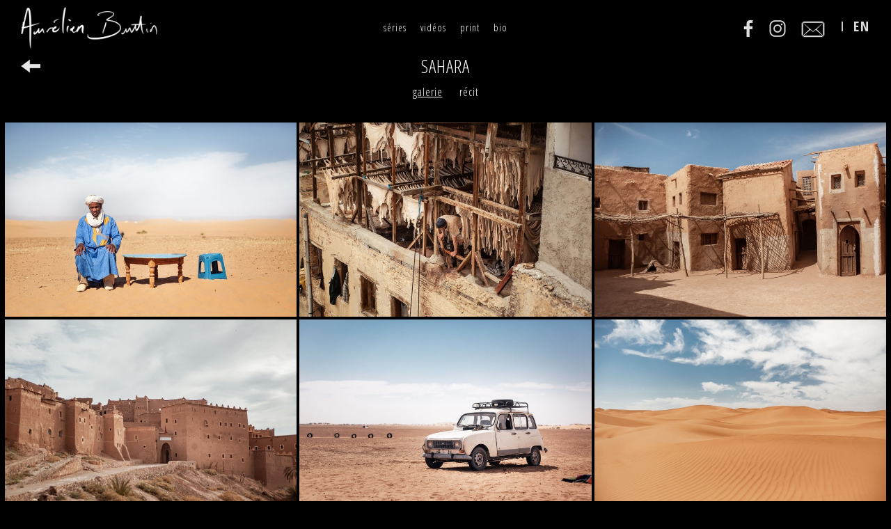

--- FILE ---
content_type: text/html; charset=UTF-8
request_url: https://www.aurelienbuttin.fr/serie/sahara
body_size: 2002
content:
<!DOCTYPE html>
<html xmlns="http://www.w3.org/1999/xhtml" lang="fr-FR">
<head>
<meta charset="UTF-8" />
<title>Sahara - Aurélien Buttin - Photographe</title>
<meta name="viewport" content="width=device-width, initial-scale=1" />
<meta name="description" content="Découvrez les photographies de la série Sahara par le photographe Aurélien Buttin." />
<meta name="robots" content="index, follow" />
<meta property="og:type" content="website">
<meta property="og:site_name" content="Aurélien Buttin - Photographe"/>
<meta property="og:title" content="Sahara - Aurélien Buttin - Photographe"/>
<meta property="og:description" content="Découvrez les photographies de la série Sahara par le photographe Aurélien Buttin."/>
<meta property="og:url" content="https://www.aurelienbuttin.fr/serie/sahara" />
<meta property="og:image" content="https://www.aurelienbuttin.fr/data/cache/Serie/picture_front/main/8/6/8.1618478715.jpg" />
<meta property="og:image:alt" content="Sahara - Aurélien Buttin - Photographe" />
<meta name="google-site-verification" content="wKL7dn_vj3ry5j5smJCt42wfAU_fJpujAHIP6n0itTE" />
<link rel="canonical" href="https://www.aurelienbuttin.fr/serie/sahara" />
<link rel="alternate" href="https://www.aurelienbuttin.fr/serie/sahara" hreflang="fr" />
<link rel="alternate" href="https://www.aurelienbuttin.fr/en/serie/sahara" hreflang="en" />
<link rel="dns-prefetch" href="//fonts.googleapis.com">
<link rel="dns-prefetch" href="//fonts.gstatic.com">
<link rel="dns-prefetch" href="//www.googletagmanager.com">
<link rel="dns-prefetch" href="//www.google-analytics.com">
<link href="https://www.aurelienbuttin.fr/assets/css/aurelienbuttin.min.1618419490.css" media="all" type="text/css" rel="stylesheet" />
<script src="https://www.aurelienbuttin.fr/assets/js/lib/require-jquery-1.9.1.min.js" data-main="https://www.aurelienbuttin.fr/assets/js/aurelienbuttin.min.1618419490.js" data-root="https://www.aurelienbuttin.fr/" data-tk="rLI85UWQRDaeB79nElvOJ6cuDWKwgIIsEfP4pjnu" defer="1"></script>
<script src="https://www.aurelienbuttin.fr/assets/js/locale/fr_FR/aurelienbuttin.1618419490.js" data-domain="aurelienbuttin" defer="1"></script>
</head>
<body class="serie">
<header>
  <a href="https://www.aurelienbuttin.fr/" id="logo">Aurélien Buttin</a>
  <nav id="main_nav">
    <a href="https://www.aurelienbuttin.fr/">séries</a>
    <a href="https://www.aurelienbuttin.fr/videos">vidéos</a>
    <a href="https://www.aurelienbuttin.fr/print">print</a>
    <a href="https://www.aurelienbuttin.fr/biographie">bio</a>
  </nav>
  <nav id="tools_nav">
    <a href="https://www.facebook.com/aurelien.buttin.photographer/" target="_blank" rel="noopener" class="icon-facebook"></a>
    <a href="https://www.instagram.com/aurelienbuttin" target="_blank" rel="noopener" class="icon-instagram"></a>
    <a href="https://www.aurelienbuttin.fr/contact" class="icon-mail"></a>
    <a href="https://www.aurelienbuttin.fr/en/serie/sahara" class="lng">EN</a>
    <a href="#" class="icon-burger">Menu</a>
  </nav>
  <nav id="mobile_nav">
    <a href="https://www.aurelienbuttin.fr/">photographies</a>
    <a href="https://www.aurelienbuttin.fr/videos">vidéos</a>
    <a href="https://www.aurelienbuttin.fr/print">print</a>
    <a href="https://www.aurelienbuttin.fr/biographie">bio</a>
    <a href="https://www.aurelienbuttin.fr/contact" class="icon-mail">contact</a>
    <a href="https://www.facebook.com/aurelien.buttin.photographer/" target="_blank" rel="noopener" class="icon-facebook">facebook</a>
    <a href="https://www.instagram.com/aurelienbuttin" target="_blank" rel="noopener" class="icon-instagram">instagram</a>
    <a href="https://www.aurelienbuttin.fr/en/serie/sahara">version anglaise</a>
  </nav>
</header>
<main>
  <h1>Sahara <a href="https://www.aurelienbuttin.fr/" class="back"></a></h1>
  <nav>
    <a href="https://www.aurelienbuttin.fr/serie/sahara" class="active">galerie</a>
    <a href="https://www.aurelienbuttin.fr/serie/sahara/recit">récit</a>
  </nav>
  <div id="grid" data-title="Sahara">
    <a class="item zoom" href="https://www.aurelienbuttin.fr/data/cache/SerieItem/picture/zoom/9/4/465.1621133020.jpg"><img src="https://www.aurelienbuttin.fr/data/cache/SerieItem/picture/listing/9/4/465.1618479306.jpg" width="767" loading="lazy" alt="Sahara - Aurélien Buttin - Photographe" /></a>
    <a class="item zoom" href="https://www.aurelienbuttin.fr/data/cache/SerieItem/picture/zoom/d/4/452.1621084625.jpg"><img src="https://www.aurelienbuttin.fr/data/cache/SerieItem/picture/listing/d/4/452.1618479306.jpg" width="767" loading="lazy" alt="Sahara - Aurélien Buttin - Photographe" /></a>
    <a class="item zoom" href="https://www.aurelienbuttin.fr/data/cache/SerieItem/picture/zoom/7/7/461.1620963925.jpg"><img src="https://www.aurelienbuttin.fr/data/cache/SerieItem/picture/listing/7/7/461.1618479306.jpg" width="767" loading="lazy" alt="Sahara - Aurélien Buttin - Photographe" /></a>
    <a class="item zoom" href="https://www.aurelienbuttin.fr/data/cache/SerieItem/picture/zoom/f/f/457.1621417247.jpg"><img src="https://www.aurelienbuttin.fr/data/cache/SerieItem/picture/listing/f/f/457.1618479306.jpg" width="767" loading="lazy" alt="Sahara - Aurélien Buttin - Photographe" /></a>
    <a class="item zoom" href="https://www.aurelienbuttin.fr/data/cache/SerieItem/picture/zoom/a/c/470.1621082937.jpg"><img src="https://www.aurelienbuttin.fr/data/cache/SerieItem/picture/listing/a/c/470.1618479306.jpg" width="767" loading="lazy" alt="Sahara - Aurélien Buttin - Photographe" /></a>
    <a class="item zoom" href="https://www.aurelienbuttin.fr/data/cache/SerieItem/picture/zoom/7/1/472.1621084816.jpg"><img src="https://www.aurelienbuttin.fr/data/cache/SerieItem/picture/listing/7/1/472.1618479306.jpg" width="767" loading="lazy" alt="Sahara - Aurélien Buttin - Photographe" /></a>
    <a class="item zoom" href="https://www.aurelienbuttin.fr/data/cache/SerieItem/picture/zoom/6/9/451.1621082032.jpg"><img src="https://www.aurelienbuttin.fr/data/cache/SerieItem/picture/listing/6/9/451.1618479306.jpg" width="767" loading="lazy" alt="Sahara - Aurélien Buttin - Photographe" /></a>
    <a class="item zoom" href="https://www.aurelienbuttin.fr/data/cache/SerieItem/picture/zoom/c/e/445.1621030720.jpg"><img src="https://www.aurelienbuttin.fr/data/cache/SerieItem/picture/listing/c/e/445.1618479306.jpg" width="767" loading="lazy" alt="Sahara - Aurélien Buttin - Photographe" /></a>
    <a class="item zoom" href="https://www.aurelienbuttin.fr/data/cache/SerieItem/picture/zoom/b/0/477.1620794250.jpg"><img src="https://www.aurelienbuttin.fr/data/cache/SerieItem/picture/listing/b/0/477.1618479306.jpg" width="767" loading="lazy" alt="Sahara - Aurélien Buttin - Photographe" /></a>
    <a class="item zoom" href="https://www.aurelienbuttin.fr/data/cache/SerieItem/picture/zoom/1/0/443.1620962284.jpg"><img src="https://www.aurelienbuttin.fr/data/cache/SerieItem/picture/listing/1/0/443.1618479306.jpg" width="767" loading="lazy" alt="Sahara - Aurélien Buttin - Photographe" /></a>
    <a class="item zoom" href="https://www.aurelienbuttin.fr/data/cache/SerieItem/picture/zoom/8/b/482.1621052448.jpg"><img src="https://www.aurelienbuttin.fr/data/cache/SerieItem/picture/listing/8/b/482.1618479306.jpg" width="767" loading="lazy" alt="Sahara - Aurélien Buttin - Photographe" /></a>
    <a class="item zoom" href="https://www.aurelienbuttin.fr/data/cache/SerieItem/picture/zoom/1/0/475.1621079568.jpg"><img src="https://www.aurelienbuttin.fr/data/cache/SerieItem/picture/listing/1/0/475.1618479307.jpg" width="767" loading="lazy" alt="Sahara - Aurélien Buttin - Photographe" /></a>
    <a class="item zoom" href="https://www.aurelienbuttin.fr/data/cache/SerieItem/picture/zoom/8/1/476.1620966996.jpg"><img src="https://www.aurelienbuttin.fr/data/cache/SerieItem/picture/listing/8/1/476.1618479307.jpg" width="767" loading="lazy" alt="Sahara - Aurélien Buttin - Photographe" /></a>
    <a class="item zoom" href="https://www.aurelienbuttin.fr/data/cache/SerieItem/picture/zoom/a/e/480.1621036296.jpg"><img src="https://www.aurelienbuttin.fr/data/cache/SerieItem/picture/listing/a/e/480.1618479306.jpg" width="767" loading="lazy" alt="Sahara - Aurélien Buttin - Photographe" /></a>
    <a class="item zoom" href="https://www.aurelienbuttin.fr/data/cache/SerieItem/picture/zoom/0/a/453.1620684328.jpg"><img src="https://www.aurelienbuttin.fr/data/cache/SerieItem/picture/listing/0/a/453.1618479307.jpg" width="767" loading="lazy" alt="Sahara - Aurélien Buttin - Photographe" /></a>
    <a class="item zoom" href="https://www.aurelienbuttin.fr/data/cache/SerieItem/picture/zoom/7/6/484.1621036476.jpg"><img src="https://www.aurelienbuttin.fr/data/cache/SerieItem/picture/listing/7/6/484.1618479306.jpg" width="767" loading="lazy" alt="Sahara - Aurélien Buttin - Photographe" /></a>
    <a class="item zoom" href="https://www.aurelienbuttin.fr/data/cache/SerieItem/picture/zoom/7/7/450.1621028921.jpg"><img src="https://www.aurelienbuttin.fr/data/cache/SerieItem/picture/listing/7/7/450.1618479307.jpg" width="767" loading="lazy" alt="Sahara - Aurélien Buttin - Photographe" /></a>
    <a class="item zoom" href="https://www.aurelienbuttin.fr/data/cache/SerieItem/picture/zoom/b/6/456.1621082158.jpg"><img src="https://www.aurelienbuttin.fr/data/cache/SerieItem/picture/listing/b/6/456.1618479307.jpg" width="767" loading="lazy" alt="Sahara - Aurélien Buttin - Photographe" /></a>
    <a class="item zoom" href="https://www.aurelienbuttin.fr/data/cache/SerieItem/picture/zoom/9/a/436.1621080519.jpg"><img src="https://www.aurelienbuttin.fr/data/cache/SerieItem/picture/listing/9/a/436.1618479307.jpg" width="767" loading="lazy" alt="Sahara - Aurélien Buttin - Photographe" /></a>
    <a class="item zoom" href="https://www.aurelienbuttin.fr/data/cache/SerieItem/picture/zoom/1/b/435.1621165785.jpg"><img src="https://www.aurelienbuttin.fr/data/cache/SerieItem/picture/listing/1/b/435.1618479308.jpg" width="767" loading="lazy" alt="Sahara - Aurélien Buttin - Photographe" /></a>
    <a class="item zoom" href="https://www.aurelienbuttin.fr/data/cache/SerieItem/picture/zoom/f/4/446.1620809049.jpg"><img src="https://www.aurelienbuttin.fr/data/cache/SerieItem/picture/listing/f/4/446.1618479308.jpg" width="767" loading="lazy" alt="Sahara - Aurélien Buttin - Photographe" /></a>
    <a class="item zoom" href="https://www.aurelienbuttin.fr/data/cache/SerieItem/picture/zoom/c/d/479.1620967126.jpg"><img src="https://www.aurelienbuttin.fr/data/cache/SerieItem/picture/listing/c/d/479.1618479308.jpg" width="767" loading="lazy" alt="Sahara - Aurélien Buttin - Photographe" /></a>
    <a class="item zoom" href="https://www.aurelienbuttin.fr/data/cache/SerieItem/picture/zoom/a/5/455.1621187394.jpg"><img src="https://www.aurelienbuttin.fr/data/cache/SerieItem/picture/listing/a/5/455.1618479308.jpg" width="767" loading="lazy" alt="Sahara - Aurélien Buttin - Photographe" /></a>
    <a class="item zoom" href="https://www.aurelienbuttin.fr/data/cache/SerieItem/picture/zoom/e/9/460.1621075115.jpg"><img src="https://www.aurelienbuttin.fr/data/cache/SerieItem/picture/listing/e/9/460.1618479308.jpg" width="767" loading="lazy" alt="Sahara - Aurélien Buttin - Photographe" /></a>
    <a class="item zoom" href="https://www.aurelienbuttin.fr/data/cache/SerieItem/picture/zoom/f/d/463.1621044859.jpg"><img src="https://www.aurelienbuttin.fr/data/cache/SerieItem/picture/listing/f/d/463.1618479308.jpg" width="767" loading="lazy" alt="Sahara - Aurélien Buttin - Photographe" /></a>
    <a class="item zoom" href="https://www.aurelienbuttin.fr/data/cache/SerieItem/picture/zoom/f/d/449.1621084709.jpg"><img src="https://www.aurelienbuttin.fr/data/cache/SerieItem/picture/listing/f/d/449.1618479308.jpg" width="767" loading="lazy" alt="Sahara - Aurélien Buttin - Photographe" /></a>
    <a class="item zoom" href="https://www.aurelienbuttin.fr/data/cache/SerieItem/picture/zoom/e/2/478.1621024420.jpg"><img src="https://www.aurelienbuttin.fr/data/cache/SerieItem/picture/listing/e/2/478.1618479308.jpg" width="767" loading="lazy" alt="Sahara - Aurélien Buttin - Photographe" /></a>
    <a class="item zoom" href="https://www.aurelienbuttin.fr/data/cache/SerieItem/picture/zoom/a/3/468.1621038905.jpg"><img src="https://www.aurelienbuttin.fr/data/cache/SerieItem/picture/listing/a/3/468.1618479308.jpg" width="767" loading="lazy" alt="Sahara - Aurélien Buttin - Photographe" /></a>
    <a class="item zoom" href="https://www.aurelienbuttin.fr/data/cache/SerieItem/picture/zoom/5/7/437.1621065507.jpg"><img src="https://www.aurelienbuttin.fr/data/cache/SerieItem/picture/listing/5/7/437.1618479307.jpg" width="767" loading="lazy" alt="Sahara - Aurélien Buttin - Photographe" /></a>
    <a class="item zoom" href="https://www.aurelienbuttin.fr/data/cache/SerieItem/picture/zoom/d/3/469.1620654327.jpg"><img src="https://www.aurelienbuttin.fr/data/cache/SerieItem/picture/listing/d/3/469.1618479307.jpg" width="767" loading="lazy" alt="Sahara - Aurélien Buttin - Photographe" /></a>
    <a class="item zoom" href="https://www.aurelienbuttin.fr/data/cache/SerieItem/picture/zoom/2/1/447.1621082200.jpg"><img src="https://www.aurelienbuttin.fr/data/cache/SerieItem/picture/listing/2/1/447.1618479308.jpg" width="767" loading="lazy" alt="Sahara - Aurélien Buttin - Photographe" /></a>
    <a class="item zoom" href="https://www.aurelienbuttin.fr/data/cache/SerieItem/picture/zoom/9/b/486.1621078668.jpg"><img src="https://www.aurelienbuttin.fr/data/cache/SerieItem/picture/listing/9/b/486.1618479307.jpg" width="767" loading="lazy" alt="Sahara - Aurélien Buttin - Photographe" /></a>
    <a class="item zoom" href="https://www.aurelienbuttin.fr/data/cache/SerieItem/picture/zoom/6/2/481.1620687929.jpg"><img src="https://www.aurelienbuttin.fr/data/cache/SerieItem/picture/listing/6/2/481.1618479307.jpg" width="767" loading="lazy" alt="Sahara - Aurélien Buttin - Photographe" /></a>
    <a class="item zoom" href="https://www.aurelienbuttin.fr/data/cache/SerieItem/picture/zoom/9/e/454.1620966196.jpg"><img src="https://www.aurelienbuttin.fr/data/cache/SerieItem/picture/listing/9/e/454.1618479307.jpg" width="767" loading="lazy" alt="Sahara - Aurélien Buttin - Photographe" /></a>
    <a class="item zoom" href="https://www.aurelienbuttin.fr/data/cache/SerieItem/picture/zoom/3/f/462.1621082495.jpg"><img src="https://www.aurelienbuttin.fr/data/cache/SerieItem/picture/listing/3/f/462.1618479307.jpg" width="767" loading="lazy" alt="Sahara - Aurélien Buttin - Photographe" /></a>
    <a class="item zoom" href="https://www.aurelienbuttin.fr/data/cache/SerieItem/picture/zoom/6/e/464.1620962724.jpg"><img src="https://www.aurelienbuttin.fr/data/cache/SerieItem/picture/listing/6/e/464.1618479307.jpg" width="767" loading="lazy" alt="Sahara - Aurélien Buttin - Photographe" /></a>
    <a class="item zoom" href="https://www.aurelienbuttin.fr/data/cache/SerieItem/picture/zoom/9/7/444.1620799149.jpg"><img src="https://www.aurelienbuttin.fr/data/cache/SerieItem/picture/listing/9/7/444.1618479307.jpg" width="767" loading="lazy" alt="Sahara - Aurélien Buttin - Photographe" /></a>
    <a class="item zoom" href="https://www.aurelienbuttin.fr/data/cache/SerieItem/picture/zoom/9/a/439.1620963796.jpg"><img src="https://www.aurelienbuttin.fr/data/cache/SerieItem/picture/listing/9/a/439.1618479307.jpg" width="767" loading="lazy" alt="Sahara - Aurélien Buttin - Photographe" /></a>
    <a class="item zoom" href="https://www.aurelienbuttin.fr/data/cache/SerieItem/picture/zoom/5/4/442.1620733293.jpg"><img src="https://www.aurelienbuttin.fr/data/cache/SerieItem/picture/listing/5/4/442.1618479308.jpg" width="767" loading="lazy" alt="Sahara - Aurélien Buttin - Photographe" /></a>
    <a class="item zoom" href="https://www.aurelienbuttin.fr/data/cache/SerieItem/picture/zoom/1/6/440.1622545882.jpg"><img src="https://www.aurelienbuttin.fr/data/cache/SerieItem/picture/listing/1/6/440.1618479308.jpg" width="767" loading="lazy" alt="Sahara - Aurélien Buttin - Photographe" /></a>
    <a class="item zoom" href="https://www.aurelienbuttin.fr/data/cache/SerieItem/picture/zoom/3/8/434.1621084347.jpg"><img src="https://www.aurelienbuttin.fr/data/cache/SerieItem/picture/listing/3/8/434.1618479308.jpg" width="767" loading="lazy" alt="Sahara - Aurélien Buttin - Photographe" /></a>
    <a class="item zoom" href="https://www.aurelienbuttin.fr/data/cache/SerieItem/picture/zoom/0/4/471.1622425838.jpg"><img src="https://www.aurelienbuttin.fr/data/cache/SerieItem/picture/listing/0/4/471.1618479308.jpg" width="767" loading="lazy" alt="Sahara - Aurélien Buttin - Photographe" /></a>
    <a class="item zoom" href="https://www.aurelienbuttin.fr/data/cache/SerieItem/picture/zoom/c/4/438.1621082663.jpg"><img src="https://www.aurelienbuttin.fr/data/cache/SerieItem/picture/listing/c/4/438.1618479307.jpg" width="767" loading="lazy" alt="Sahara - Aurélien Buttin - Photographe" /></a>
    <a class="item zoom" href="https://www.aurelienbuttin.fr/data/cache/SerieItem/picture/zoom/1/1/433.1621031620.jpg"><img src="https://www.aurelienbuttin.fr/data/cache/SerieItem/picture/listing/1/1/433.1618479308.jpg" width="767" loading="lazy" alt="Sahara - Aurélien Buttin - Photographe" /></a>
    <a class="item zoom" href="https://www.aurelienbuttin.fr/data/cache/SerieItem/picture/zoom/f/2/448.1620964725.jpg"><img src="https://www.aurelienbuttin.fr/data/cache/SerieItem/picture/listing/f/2/448.1618479308.jpg" width="767" loading="lazy" alt="Sahara - Aurélien Buttin - Photographe" /></a>
  </div>
  <a href="#" id="back-to-top"></a>
</main>
<footer>&copy; Aurélien Buttin 2026</footer>
<script async defer="true" src="https://www.googletagmanager.com/gtag/js?id=UA-36538233-4"></script>
<script>
  window.dataLayer = window.dataLayer || [];
  function gtag(){dataLayer.push(arguments);}
  gtag('js', new Date());
  gtag('config', 'UA-36538233-4');
</script>
</body>
</html>


--- FILE ---
content_type: text/css
request_url: https://www.aurelienbuttin.fr/assets/css/aurelienbuttin.min.1618419490.css
body_size: 3105
content:
@import url("https://fonts.googleapis.com/css2?family=Open+Sans+Condensed:ital,wght@0,300;0,700;1,300&display=swap");@font-face{font-family:"harmonyregular";src:url("../fonts/harmony.woff2") format("woff2"),url("../fonts/harmony.woff") format("woff");font-weight:normal;font-style:normal}@font-face{font-family:"ab";src:url("../fonts/ab/ab.eot");src:url("../fonts/ab/ab.eot?#iefix") format("embedded-opentype"),url("../fonts/ab/ab.woff") format("woff"),url("../fonts/ab/ab.ttf") format("truetype"),url("../fonts/ab/ab.svg#ab") format("svg");font-weight:normal;font-style:normal;font-display:swap}[data-icon]:before{font-family:"ab" !important;content:attr(data-icon);font-style:normal !important;font-weight:normal !important;font-variant:normal !important;text-transform:none !important;speak:none;line-height:1;-webkit-font-smoothing:antialiased;-moz-osx-font-smoothing:grayscale}[class^=icon-]:before,[class*=" icon-"]:before{font-family:"ab" !important;font-style:normal !important;font-weight:normal !important;font-variant:normal !important;text-transform:none !important;speak:none;line-height:1;-webkit-font-smoothing:antialiased;-moz-osx-font-smoothing:grayscale}.icon-facebook:before{content:"a"}.icon-instagram:before{content:"b"}.icon-mail:before{content:"c"}.icon-burger:before{content:"d"}html,body,div,span,object,iframe,h1,h2,h3,h4,h5,h6,p,blockquote,pre,abbr,address,cite,code,del,dfn,em,img,ins,kbd,q,samp,small,strong,sub,sup,var,b,i,dl,dt,dd,ol,ul,li,fieldset,form,label,legend,table,caption,tbody,tfoot,thead,tr,th,td,article,aside,canvas,details,figcaption,figure,footer,header,hgroup,menu,nav,section,summary,time,mark,audio,video{margin:0;padding:0;border:0;outline:0;font-size:100%;vertical-align:baseline;background:transparent}body{line-height:1}article,aside,details,figcaption,figure,footer,header,hgroup,main,menu,nav,section{display:block}nav ul{list-style:none}blockquote,q{quotes:none}blockquote:before,blockquote:after,q:before,q:after{content:none}a{margin:0;padding:0;font-size:100%;vertical-align:baseline;background:transparent}ins{background-color:#ff9;color:#000;text-decoration:none}mark{background-color:#ff9;color:#000;font-style:italic;font-weight:bold}del{text-decoration:line-through}abbr[title],dfn[title]{border-bottom:1px dotted;cursor:help}table{border-collapse:collapse;border-spacing:0}hr{display:block;height:1px;border:0;border-top:1px solid #ccc;margin:1em 0;padding:0}input,select{vertical-align:middle}.chocolat-zoomable.chocolat-zoomed{cursor:zoom-out}.chocolat-open{overflow:hidden}.chocolat-overlay{position:fixed;z-index:10;top:0;left:0;display:none;width:100%;height:100%;opacity:.7;background-color:#000}.chocolat-wrapper{position:fixed;z-index:9999;top:0;left:0;display:none;width:100%;height:100%;color:#fff;background:#000}.chocolat-wrapper *{font-family:"Open Sans Condensed",sans-serif;font-size:14px;letter-spacing:1px}.chocolat-zoomable .chocolat-img{cursor:zoom-in}.chocolat-loader{position:absolute;z-index:11;top:50%;left:50%;display:none;width:32px;height:32px;margin-top:-16px;margin-left:-16px;background:url(../vendors/chocolat/images/loader.gif) center center no-repeat}.chocolat-content{position:fixed;z-index:14;top:50%;left:50%;width:0;height:0;text-align:left}.chocolat-content .chocolat-img{position:absolute;width:100%;height:100%}.chocolat-wrapper .chocolat-left{position:absolute;z-index:17;top:50%;left:0;display:none;width:50px;height:100px;margin-top:-50px;cursor:pointer;background:url(../vendors/chocolat/images/left.png) 50% 50% no-repeat}.chocolat-wrapper .chocolat-right{position:absolute;z-index:17;top:50%;right:0;display:none;width:50px;height:100px;margin-top:-50px;cursor:pointer;background:url(../vendors/chocolat/images/right.png) 50% 50% no-repeat}.chocolat-wrapper .chocolat-right.active{display:block}.chocolat-wrapper .chocolat-left.active{display:block}.chocolat-wrapper .chocolat-top{position:absolute;z-index:17;top:0;right:0;left:0;overflow:hidden;height:40px;line-height:40px}.chocolat-wrapper .chocolat-close{position:absolute;top:0;right:0;width:40px;height:40px;cursor:pointer;background:url(../vendors/chocolat/images/close.png) 50% 50% no-repeat;background-size:30px 30px}.chocolat-wrapper .chocolat-bottom{position:absolute;z-index:17;right:0;bottom:0;left:0;display:flex;flex-wrap:nowrap;align-items:center;justify-content:center;height:40px;padding-right:15px;padding-left:15px;font-size:12px;line-height:40px;text-align:right}.chocolat-wrapper .chocolat-set-title{display:inline-block;font-size:14px;line-height:1;order:2}.chocolat-wrapper .chocolat-pagination{display:inline-block;min-width:60px;margin:auto auto auto 0;text-align:left;order:1}.chocolat-wrapper .chocolat-fullscreen{display:block;float:right;min-width:60px;height:40px;margin:auto 0 auto auto;cursor:pointer;text-align:right;background:url(../vendors/chocolat/images/fullscreen.png) center right no-repeat;order:3}.chocolat-wrapper .chocolat-description{display:none}body.chocolat-open>.chocolat-overlay{z-index:15}body.chocolat-open>.chocolat-loader{z-index:15}body.chocolat-open>.chocolat-content{z-index:17}.chocolat-in-container .chocolat-wrapper,.chocolat-in-container .chocolat-content,.chocolat-in-container .chocolat-overlay{position:absolute}.chocolat-in-container{position:relative}*{box-sizing:border-box}html{height:100%;min-height:100%}body{display:flex;flex-direction:column;min-height:100vh;margin:0 auto;font-size:16px;letter-spacing:1px;font-family:"Open Sans Condensed",sans-serif;line-height:24px;color:white;outline:0;background:#000}body>div,body>article,body>section,body>main{flex-grow:1}body a{color:white}img{display:block}img.inline{display:inline-block}sup{font-size:10px}iframe{border:0}h1{position:relative;margin:0 0 30px 0;padding:0 30px 0 30px;font-size:26px;font-family:"Open Sans Condensed",sans-serif;line-height:30px;text-align:center;text-transform:uppercase;font-weight:normal}h1 a.back{display:block;position:absolute;left:30px;top:5px;font-size:0;width:28px;height:20px;background:url(../img/ui/back-to-home.png) center center no-repeat}h2{margin:0 0 20px 0;font-size:22px}h3{margin:0 0 20px 0;font-size:20px}h4{margin:0 0 20px 0;font-size:18px}h5{margin:0 0 20px 0;font-size:16px}p,ul,table{margin:0 0 20px 0}a{transition:all 200ms;text-decoration:underline}a:focus,input:focus,textarea:focus,select:focus,button:focus{border-radius:0;outline:0}input{border-radius:0}sup{font-size:.4em;line-height:0;vertical-align:super}::selection{color:white;background:#000}::-moz-selection{color:white;background:#000}.right{text-align:right}.left{text-align:left !important}.fright{float:right}.fleft{float:left !important}img.fleft{margin:0 20px 20px}img.fright{margin:0 0 20px 20px}.center{text-align:center !important}.underline{text-decoration:underline !important}.clear{float:none !important;clear:both}.article article{padding-top:100px;max-width:800px;margin:0 auto}.article article h2,.article article h3,.article article p,.article article ul,.article article li,.article article a{color:#fff}.article.contact p.contact{font-size:20px;line-height:28px;text-align:center}#back-to-top{opacity:0;position:fixed;width:40px;height:40px;bottom:40px;right:40px;background:url(../img/ui/back-to-top.png) center center no-repeat;background-size:40px 40px;transition:all ease-in-out 200ms}#back-to-top.active{opacity:1}@media screen and (max-width:767px){h1{padding:10px 30px 0 30px;font-size:20px}#back-to-top{bottom:20px;right:20px}}main{position:relative;z-index:0;padding:80px 0 0 0}main>div,main>article,main>section{padding:0 20px}header{position:fixed;z-index:1;top:0;right:0;left:0;display:flex;align-items:center;justify-content:center;height:80px;line-height:80px;background:#000}header>a#logo{position:absolute;top:0;left:30px;width:196px;height:80px;font-size:0;text-decoration:none;text-indent:-9000px;color:#000;background-image:url("../img/ui/logo.png");background-repeat:no-repeat;background-position:center center;background-size:196px 60px}header>nav#main_nav{display:flex;line-height:16px}header>nav#main_nav>a{margin:0 20px 0 20px;font-size:16px;font-family:"Open Sans Condensed",sans-serif;line-height:16px;text-decoration:none;color:white}header>nav#main_nav>a:last-child{margin-bottom:0}header>nav#tools_nav{position:absolute;top:25px;right:30px;display:flex;overflow:hidden;align-items:flex-start;margin:auto}header>nav#tools_nav a{margin:0;font-size:0;line-height:40px;text-decoration:none;color:#ddd;transition:color 200ms}header>nav#tools_nav a:hover{color:#fff}header>nav#tools_nav a:before{font-size:40px;line-height:40px}header>nav#tools_nav a:first-child{margin-left:0}header>nav#tools_nav a.icon-instagram:before{font-size:42px}header>nav#tools_nav a.icon-mail{margin-left:4px;color:black;text-shadow:2px 0 0 #ddd,-2px 0 0 #ddd,0 2px 0 #ddd,0 -2px 0 #ddd,1px 1px #ddd,-1px -1px 0 #ddd,1px -1px 0 #ddd,-1px 1px 0 #ddd;transition:text-shadow 200ms}header>nav#tools_nav a.icon-mail:hover{text-shadow:2px 0 0 #fff,-2px 0 0 #fff,0 2px 0 #fff,0 -2px 0 #fff,1px 1px #fff,-1px -1px 0 #fff,1px -1px 0 #fff,-1px 1px 0 #fff}header>nav#tools_nav a.icon-mail:before{font-size:50px;line-height:44px}header>nav#tools_nav a.lng{margin-left:15px;font-size:20px;font-weight:bold;line-height:26px;letter-spacing:2px}header>nav#tools_nav a.lng:before{display:inline-block;height:14px;content:"";border-left:2px solid #ccc;margin-right:15px}header>nav#tools_nav a.icon-burger{display:none}header>nav#mobile_nav{position:fixed;top:60px;right:0;bottom:100%;left:0;display:block;overflow:hidden;padding:0 20px;transition:bottom ease-in-out 200ms;background:#000}header>nav#mobile_nav a{display:block;margin:0 0 20px 0;font-size:16px;font-family:"Open Sans Condensed",sans-serif;line-height:16px;text-align:center;text-decoration:none;color:white}header>nav#mobile_nav a:first-child{margin-top:40px}header>nav#mobile_nav a:after{display:block;width:20px;height:10px;margin:auto;content:" ";border-bottom:1px solid #999}@media screen and (max-width:1280px){header>nav#main_nav>a{margin:0 10px 0 10px;font-size:14px;font-family:"Open Sans Condensed",sans-serif}}@media screen and (max-width:767px){header{padding:0 20px}header>nav#main_nav{display:none}header>nav#tools_nav a{display:none;width:30px;height:30px;margin:0;background-size:235px 30px}header>nav#tools_nav a.icon-burger{display:block;transition:none;background-position:-136px 0}header>nav#tools_nav a.icon-burger.close{background-position:-166px 0}header>nav#mobile_nav.showed{bottom:0}header>nav#mobile_nav a:before{display:none}}footer{height:40px;padding:0 20px;font-size:13px;line-height:40px;color:#ccc;background-color:#000;font-weight:bold;text-align:center}body.homepage main{background:#000}body.homepage main>a{position:relative;display:flex;overflow:hidden;align-items:center;justify-content:center;margin-bottom:10px;font-size:30px;transition:linear all 300ms;text-decoration:none;color:rgba(255,255,255,0)}body.homepage main>a div{position:absolute;text-align:center}body.homepage main>a div p,body.homepage main>a div ul{font-size:30px;line-height:normal}body.homepage main>a div p:last-child,body.homepage main>a div ul:last-child{margin-bottom:0}body.homepage main>a picture,body.homepage main>a img{width:100%;height:auto;transition:filter 400ms}body.homepage main>a:last-child{margin-bottom:0}body.homepage main>a:hover{color:white}body.homepage main>a:hover img{filter:brightness(0.85)}@media screen and (max-width:1280px){body.homepage main>a{margin-bottom:5px;font-size:20px}}body.mobile.homepage main>a{color:white}body.serie main{position:relative;background:black}body.serie main h1{margin:0 0 10px 0}body.serie main nav{text-align:center}body.serie main nav a{display:inline-block;margin:0 10px;text-decoration:none}body.serie main nav a:hover,body.serie main nav a.active{text-decoration:underline}body.serie main>div#grid{position:relative;box-sizing:border-box;width:calc(100% - 10px);margin:30px 5px 5px 5px;padding:0;background:black;display:grid;grid-template-columns:calc(100% / 3) calc(100% / 3) calc(100% / 3)}body.serie main>div#grid .item img{display:block;width:100%;height:auto;border:2px solid #000}body.serie main>div#grid .item.text{overflow:hidden;position:relative;grid-column-start:2;grid-column-end:3;grid-row-start:1;border:2px solid #000;overflow:hidden}body.serie main>div#grid .item.text>div{padding:40px}body.serie main>div#grid .item.text>div *{color:#fff}body.serie main>div#story{margin:30px auto 5px auto;max-width:900px;width:100%;font-size:18px}body.serie main>div#story *{letter-spacing:1.5px;text-align:justify;line-height:26px;color:rgba(255,255,255,0.8)}body.serie main>div#story p{margin:0 0 20px 0}@media screen and (max-width:767px){body.serie main h1{padding:0 30px 0 30px;margin:0}body.serie main>div#grid{margin-top:10px;grid-template-columns:100%}body.serie main>div#grid .item{width:calc(100%)}body.serie main>div#story{font-size:16px}body.serie main>div#story *{letter-spacing:1px;line-height:22px}body.serie main>div#story p{margin:0 0 10px 0}}